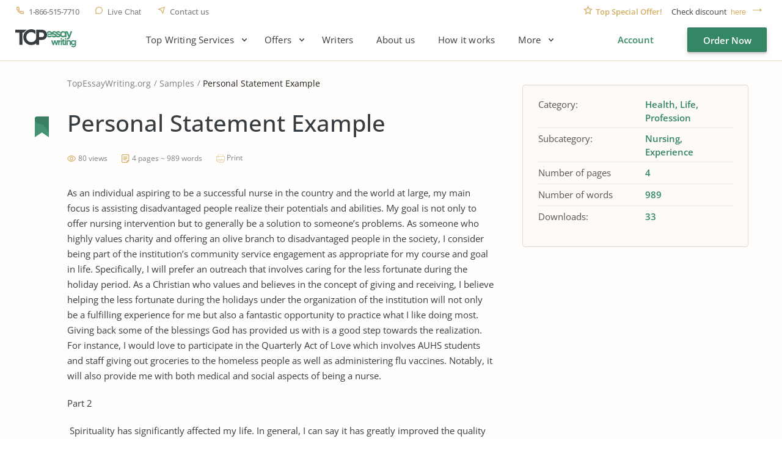

--- FILE ---
content_type: text/html; charset=UTF-8
request_url: https://www.topessaywriting.org/samples/personal-statement-example
body_size: 11664
content:
<!DOCTYPE html>
<html lang="en">
<head>
    <title>Personal Statement Example - Free Essay Example, 989 Words - TopEssayWriting.org</title>
    <meta http-equiv="content-type" content="text/html; charset=utf-8" />
    <meta content="As an individual aspiring to be a successful nurse in the country and the world at large, my main focus is assisting disadvantaged people realize their... read essay sample for free." name="description" />    
    <link rel="canonical" href="https://www.topessaywriting.org/samples/personal-statement-example" />

    
<style>.testimonials_carousel:not(.slick-initialized) .testimonials_item:nth-child(n+3){display:none}.testimonials_carousel:not(.slick-initialized) .testimonials_item:first-child{border-bottom:1px solid #f3f3ea;margin-bottom:20px;padding-bottom:16px}.text_component_content{padding-bottom:50px;position:relative}.text_component_content.collapseable_block{overflow:hidden;transition:max-height .4s linear}.text_component_content .load_more_block{background:#fffefd;bottom:0;position:absolute;width:100%}.about_best_content a:not(.button,.btn,.pagination_arrow,.sample_print),.accordion_item_content a:not(.button,.btn,.pagination_arrow,.sample_print),.hiring_process a:not(.button,.btn,.pagination_arrow,.sample_print),.inner_page_content a:not(.button,.btn,.pagination_arrow,.sample_print),.text-block a:not(.button,.btn,.pagination_arrow,.sample_print),.text_component_content a:not(.button,.btn,.pagination_arrow,.sample_print){color:#328765;font-weight:700;line-height:25px;text-decoration:underline}.inner_page.samples .sample_title a{color:#373c40;text-decoration:none}.header_menu ul{display:flex}.login_block,.logout_block{display:flex;justify-content:flex-end}.header_submenu .submenu{display:none}@media screen and (min-width:0px) and (max-width:767px){.login_block .order_now,.logout_block .order_now{height:34px;line-height:34px;width:101px}}body,html{color:#373c40;font-family:OpenSans,sans-serif;font-size:15px;font-weight:400;line-height:25px}*{box-sizing:border-box;margin:0;padding:0}input{-webkit-appearance:none;-moz-appearance:none;appearance:none}a,button{background-color:transparent;border:none;font-size:15px;line-height:24px;text-decoration:none}a{color:#373c40;display:inline-block;vertical-align:top}li,ul{list-style:none}h1{font-size:45px;font-weight:600;line-height:56px}h4{font-size:24px;font-weight:500;line-height:28px;margin-bottom:20px}.prices_table_title,.widget_title{margin-bottom:10px}.component_title span,.prices_table_title span,.testimonials_title span,.why_choose_us_title span,.widget_title span{font-size:24px;font-weight:500;line-height:28px}.container{background-color:#fffefd;min-height:100vh;width:100%}.header_wrapper{margin:0 auto;width:1230px}.header{border-bottom:1px solid #e9e0ce;min-height:100px}.header_bottom,.header_top{display:flex;justify-content:space-between}.header_top{margin-bottom:18px}.header_top .header_right_block{padding:11px 0 0}.header_bottom .header_left_block{display:flex;padding-top:7px}.header_contacts{display:flex;padding-top:12px}.header_contacts a,.header_contacts button{color:#7f7f7f;font-size:13px;font-weight:500;line-height:15px;margin-right:25px;padding-left:22px;position:relative}.header_contacts a.header_phone,.header_contacts button.header_phone{letter-spacing:-.5px}.check_discount{font-size:13px;line-height:15px;padding:0 0 0 20px;position:relative}.check_discount p{color:#404040}.check_discount span{color:#d4af63;font-weight:600;margin-right:12px}.check_discount a,.check_discount button{color:#d4af63;font-size:13px;font-weight:500;line-height:15px;margin-left:3px;padding-right:34px;position:relative}.discount_code_block{opacity:0;padding:0 18px 0 14px;position:fixed;z-index:-1}.discount_code_block p{color:#404040;line-height:15px}.discount_code_block .discount_coupon,.discount_code_block span{color:#278a62;font-weight:600;line-height:15px;margin:0 5px}.close_discount{background-color:#d4af63;border-radius:50%;height:10px;position:absolute;right:-1px;text-align:center;top:-8px;width:10px}.logo{display:block;height:30px;margin:-4px 54px 0 0;width:100px}.header_menu{padding-top:4px}.header_menu>ul>li{margin-right:45px}.header_menu a{line-height:18px}.header_right_block{align-items:center;display:flex}.menu_button{display:none;height:21px;margin:0 0 0 15px;transform:rotate(180deg);width:42px}.menu_button span{background-color:#373c40;display:block;height:3px;margin-top:6px;width:31px}.menu_button span:nth-child(2){width:42px}.menu_button span:first-child{margin-top:0}.main_top_block{display:flex;justify-content:space-between;padding:0 15px 72px 55px}.top_block_slogan{min-width:0;position:relative;text-align:right}.slogan_text{display:inline-block;margin-bottom:67px;padding:81px 0 0;text-align:left;vertical-align:top}.slogan_text h1{letter-spacing:.4px;margin-bottom:28px;position:relative}.slogan_text p{font-size:18px;letter-spacing:.2px;line-height:30px;padding-right:20px}.slogan_advantages{display:flex;overflow:hidden;padding-left:4px;text-align:left;vertical-align:top;width:100%}.slogan_advantages_wrapper{width:50%}.slogan_advantages_item{padding-left:54px;position:relative}.slogan_advantages_item:first-child{margin-bottom:26px}.slogan_advantages_item span{font-weight:500;line-height:21px}.slogan_advantages_item p{color:#7f7f7f;font-size:13px;line-height:21px}.top_block_calculator{padding:44px 0 0 30px;position:relative}.calculator,.top_block_calculator .calculator_wrapper{position:relative}.calculator{border-radius:4px;width:370px;z-index:2}.calculator label{color:#7f7f7f;display:block;font-size:13px;line-height:15px;margin-bottom:8px}.calculator .field_item{margin-bottom:20px}.calculator .jq-selectbox{width:100%}.calculator .spinner_wrapper{float:left;width:183px}.calculator .number_of_pages{overflow:hidden}.calculator .number_of_words{color:#7f7f7f;display:inline-block;font-size:12px;line-height:14px;margin-top:24px;position:relative;vertical-align:top}.calculator .urgency .jq-selectbox{float:left;min-width:183px}.calculator .price_per_page{color:#7f7f7f;float:left;font-size:12px;line-height:14px;margin:24px 0 0 5px;position:relative}.calculator .total_price{display:flex;justify-content:space-between;padding-top:10px}.calculator .order_now{background-color:#338765;border:.4px solid rgba(0,0,0,.1);border-radius:2px;box-shadow:0 3px 8px rgba(0,0,0,.15),0 1px 1px rgba(0,0,0,.16),0 3px 3px rgba(0,0,0,.1);color:#fff;display:block;font-family:OpenSans,sans-serif;font-weight:600;height:44px;line-height:44px;margin-top:18px;position:relative;text-align:center;text-decoration:none;width:140px}.calculator_bg{background-color:#fff;border-radius:4px;box-shadow:0 20px 30px rgba(87,66,20,.11),0 .3px 0 #fff;padding:30px 22px;position:relative}.calculator_title{margin-bottom:20px}.calculator_title span{font-size:24px;font-weight:500;line-height:28px}.calculator_title strong{color:#278a62;display:block;font-weight:500}.main_page_block_width{display:flex;margin:0 auto;padding:15px 0;width:1200px}.widget{background-color:#fff;border-radius:4px;box-shadow:0 4px 12px rgba(34,33,26,.08),0 2px 2px rgba(38,36,31,.06),0 0 0 1px #f6f4ed;padding:20px;width:370px}.widget_title{margin-bottom:10px}.widget_title span{margin-bottom:0}.order_now{background-color:#338765;border:.4px solid rgba(0,0,0,.1);border-radius:2px;box-shadow:0 3px 8px rgba(0,0,0,.15),0 1px 1px rgba(0,0,0,.16),0 3px 3px rgba(0,0,0,.1);color:#fff;display:block;font-family:OpenSans,sans-serif;font-weight:600;height:44px;line-height:44px;position:relative;text-align:center;text-decoration:none;width:140px}.load_more_block .load_more{color:#c2a46d;font-weight:600;line-height:18px;padding-bottom:15px;position:relative}.main_page_block.main_features_block{margin-bottom:36px}.main_page_block.main_features_block .widget{margin:0 15px}.main_page_block.main_features_block .widget.discounts{margin:0 0 28px}.main_page_block.main_video_block .video_block{border-radius:4px;height:420px;margin:0 15px;width:770px}.jq-selectbox .jq-selectbox__select{background-color:#fff;border:1px solid #dfd5c2;border-radius:2px;box-shadow:0 3px 8px #000,0 1px 1px #000;-moz-box-shadow:0 3px 8px rgba(45,35,22,.02),0 1px 1px rgba(43,31,19,.1);-webkit-box-shadow:0 3px 8px #000,0 1px 1px #000;display:block;height:42px}.jq-selectbox .jq-selectbox__select .jq-selectbox__select-text{color:#373c40;display:block;line-height:42px;overflow:hidden;padding-left:13px;padding-right:42px;pointer-events:none;text-overflow:ellipsis;white-space:nowrap}.jq-selectbox .jq-selectbox__select .jq-selectbox__trigger{height:42px;position:absolute;right:0;top:0;width:42px}.jq-selectbox .jq-selectbox__select .jq-selectbox__trigger .jq-selectbox__trigger-arrow{height:8px;left:50%;margin-left:-4px;margin-top:-3px;position:absolute;top:50%;width:7px}.jq-selectbox .jq-selectbox__select .jq-selectbox__trigger .jq-selectbox__trigger-arrow:before{border-color:#398c62 transparent transparent;border-style:solid;border-width:5px 4.5px 0;content:"";display:block;height:0;left:calc(50% - 5px);position:absolute;top:calc(50% - 3px);transition:.2s;width:0}.jq-selectbox{width:100%}.jq-selectbox select{height:100%;width:100%}.jq-selectbox .jq-selectbox__dropdown{background:#fff;border:1px solid #dfd5c2;margin-bottom:-1px;margin-top:-1px;padding-right:15px;position:absolute;width:100%}.jq-selectbox .jq-selectbox__dropdown ul{border-top:none;color:#373c40;list-style:none;margin:0;max-height:200px;overflow-x:hidden;overflow-y:auto;padding:5px 26px 5px 9px}.jq-selectbox .jq-selectbox__dropdown ul .disabled{display:none}.jq-selectbox .jq-selectbox__dropdown ul li{word-wrap:break-word;cursor:pointer;line-height:34px;padding:0 14px;-moz-user-select:none;user-select:none;-webkit-user-select:none}.order_form_v4 .f_group_v4 .jq-selectbox__trigger .jq-selectbox__trigger-arrow{background-color:#398c62;-webkit-mask:url(/assets/img/triangle.svg?885ceb7f5c25dc6d8630e524fa95c04a) no-repeat 50% 50%;mask:url(/assets/img/triangle.svg?885ceb7f5c25dc6d8630e524fa95c04a) no-repeat 50% 50%}.order_form_v4 .jq-selectbox .jq-selectbox__select .jq-selectbox__trigger .jq-selectbox__trigger-arrow:before{display:none}.spinner_wrapper .ui-spinner{display:block;min-height:42px;position:relative}.spinner_wrapper .ui-spinner .spinner{border:1px solid #dfd5c2;border-radius:2px;box-shadow:0 3px 8px rgba(45,35,22,.02),0 1px 1px rgba(43,31,19,.1);color:#373c40;font-family:OpenSans;font-size:15px;font-weight:400;height:42px;line-height:42px;padding:0 40px;text-align:center;width:100%}.spinner_wrapper .ui-spinner-button{display:table;height:42px;position:absolute;width:53px}.spinner_wrapper .ui-spinner-up{border-bottom-right-radius:2px;border-left:1px solid #dfd5c2;border-top-right-radius:2px;right:0;top:0}.spinner_wrapper .ui-spinner-down{border-bottom-left-radius:2px;border-right:1px solid #dfd5c2;border-top-left-radius:2px;bottom:0;left:0}.spinner_wrapper .ui-spinner .ui-button-text,.spinner_wrapper .ui-spinner .ui-icon{display:block;height:100%;text-align:center;width:100%}.spinner_wrapper .ui-spinner .ui-icon{font-size:0;left:0;overflow:hidden;position:relative}.component_contacts p{color:#7f7f7f;font-size:14px;line-height:21px}.cookie_policy-overlay{background-color:#f9f4f0;border:1px solid #e3d8cd;border-radius:4px;bottom:0;left:calc(50vw - 100px);position:fixed;width:750px;z-index:999}.widget.discounts{margin-bottom:26px;padding-bottom:13px;position:relative}.widget.discounts .widget_title{border-bottom:1px solid #f2f2ec;margin-bottom:27px;padding-bottom:11px}.discounts_block{margin:0 15px;width:370px}.widget.testimonials .testimonials_item_info{display:flex}.widget.testimonials .user_photo{background-color:#c2a46d;border-radius:50%;margin-right:10px;max-height:36px;max-width:36px;min-height:36px;min-width:36px}.widget.testimonials .user_info p{color:#363636;font-size:16px;font-weight:600;line-height:19px;margin-bottom:2px}.widget.testimonials .user_info span{color:#daaf54;font-size:13px;font-weight:500;margin-left:10px;position:relative}.widget.testimonials .user_info i{color:#7f7f7f;font-size:12px;font-style:normal;line-height:14px}.widget.testimonials .testimonials_item_text{padding-top:14px}.widget.testimonials .testimonials_item_text p{line-height:24px}.slogan_ratings{display:flex;margin-top:49px}.slogan_ratings>div{padding:17px 15px 49px;position:relative;text-align:left;width:270px}.slogan_ratings>div span{font-size:13px;font-weight:600;line-height:19px}.slogan_ratings>div p{font-size:14px;letter-spacing:.1px;line-height:20px;margin-top:7px}.slogan_ratings>div b{font-weight:500;margin:4px}.slogan_ratings>div b:first-child{margin-left:0}.slogan_trustpilot_rating{margin-right:30px}.slogan_trustpilot_rating:before{bottom:19px;content:"";display:block;height:22px;left:16px;position:absolute;width:96px}.slogan_trustpilot_rating span{margin-left:125px}.slogan_site_rating:before{background-size:78px;bottom:17px;content:"";display:block;height:23px;left:16px;position:absolute;width:78px}.slogan_site_rating span{margin-left:113px}@media screen and (min-width:768px) and (max-width:1024px){.header_contacts{padding-top:18px}.header_contacts a,.header_contacts button{margin-right:14px;padding-left:18px}.header_contacts a.header_phone,.header_contacts button.header_phone{font-size:12px;letter-spacing:0}.header_top{margin-bottom:35px}.header_top .header_right_block{padding-top:18px}.check_discount p{font-size:13px;letter-spacing:-.3px}.check_discount a,.check_discount button{padding-right:20px}.discount_code_block .discount_coupon,.discount_code_block p,.discount_code_block span{font-size:13px;line-height:15px}.logo{height:36px;width:120px}.header_menu{display:none}.menu_button{display:block}.order_now{width:150px}.main_top_block{display:block;padding:0 15px 69px}.top_block_slogan{padding-bottom:36px;text-align:left;width:100%}.slogan_text{display:block;margin:0 auto 36px;padding:80px 0 0;position:relative;width:590px}.slogan_advantages{justify-content:center;padding:0 0 5px 15px;width:100%}.slogan_advantages_wrapper{width:300px}.top_block_calculator{padding:52px 0 73px;position:relative;width:100%}.calculator{margin:0 auto}.main_page_block.main_video_block .video_block{margin:0 0 28px;width:100%}.widget.testimonials .testimonials_item{padding:3px 20px 0 10px}.slogan_ratings{justify-content:center;margin:42px 0 0;padding:0}}@media screen and (min-width:0px) and (max-width:767px){.breadcrumbs{min-height:42.5px}h1{font-size:42px;line-height:46px}h4{font-size:20px;line-height:24px}.container{padding-top:102px}.header{background-color:#fff;left:0;min-height:102px;position:fixed;top:0;z-index:99}.header,.header_wrapper{width:100%}.header_contacts{padding-top:8px}.header_contacts a,.header_contacts button{font-size:0;margin-right:11px;padding-left:15px}.check_discount p{font-size:0}.check_discount p span{font-size:11px;line-height:13px;margin-right:2px}.check_discount a,.check_discount button{font-size:11px;line-height:13px;text-decoration:underline}.header_top{border-bottom:1px solid #f9f6f0;height:30px;margin-bottom:19px;padding:0 10px}.header_top .header_right_block{padding:8px 0 0}.header_bottom{padding:0 10px}.header_bottom .header_left_block{padding-top:12px}.logo{height:20px;margin-right:0;width:70px}.header_menu{background-color:#fff;border-bottom:1px solid #e9e0ce;display:none;left:0;padding-top:5px;position:absolute;text-align:center;top:102px;width:100vw;z-index:3}.menu_button{display:block;height:16px;width:30px}.menu_button span{height:2px;margin-top:5px;width:22px}.menu_button span:nth-child(2){width:30px}.main_top_block{display:block;padding:0 0 61px;position:relative}.top_block_slogan{padding:0 10px;width:100%}.slogan_text{padding:64px 0 0}.slogan_text,.slogan_text h1{margin-bottom:40px;width:100%}.top_block_calculator{left:0;padding:0;position:absolute;top:357px;width:100%}.calculator{width:100%}.calculator .number_of_words{margin:24px 0 0 10px}.calculator .price_per_page{margin:5px 0 0 7px}.calculator_bg{padding:30px 15px}.main_page_block.main_video_block .video_block{height:250px;margin:0 0 30px;width:100%}.load_more_block .load_more{font-weight:500;line-height:18px}.component_contacts p{line-height:25px}.component_contacts .contacts_block.support_phone p{display:none}.widget .testimonials_item{padding:0 10px}.slogan_ratings{display:block;float:none;left:10px;position:absolute;top:229px}.slogan_ratings>div{width:calc(100vw - 20px)}}</style>
<link href="/assets/css/styles.css?id=62d183abd1f191fe2564" rel="stylesheet" type="text/css" /><meta property="og:title" content="Personal Statement Example - Free Essay Example, 989 Words - TopEssayWriting.org" />
        <meta property="og:type" content="article">
        <meta property="og:url" content="https://www.topessaywriting.org/samples/personal-statement-example" />
                            <meta property="og:description" content="As an individual aspiring to be a successful nurse in the country and the world at large, my main focus is assisting disadvantaged people realize their... read essay sample for free." />
                
        
        <meta name="twitter:card" content="summary_large_image">
        <meta property="twitter:domain" content="www.topessaywriting.org">
        <meta property="twitter:url" content="https://www.topessaywriting.org/samples/personal-statement-example">
        <meta name="twitter:title" content="Personal Statement Example - Free Essay Example, 989 Words - TopEssayWriting.org">
                    <meta property="twitter:description" content="As an individual aspiring to be a successful nurse in the country and the world at large, my main focus is assisting disadvantaged people realize their... read essay sample for free." />
                    <!-- Google tag (gtag.js) -->
<script async src="https://www.googletagmanager.com/gtag/js?id=G-WSSMDN1GPM"></script>
<script>
  window.dataLayer = window.dataLayer || [];
  function gtag(){dataLayer.push(arguments);}
  gtag('js', new Date());

  gtag('config', 'G-WSSMDN1GPM');
</script>
    <meta name="viewport" content="width=device-width, initial-scale=1, maximum-scale=1, user-scalable=no">
    <link rel="apple-touch-icon" sizes="57x57" href="/assets/favicon/apple-touch-icon-57x57.png">
    <link rel="apple-touch-icon" sizes="60x60" href="/assets/favicon/apple-touch-icon-60x60.png">
    <link rel="apple-touch-icon" sizes="72x72" href="/assets/favicon/apple-touch-icon-72x72.png">
    <link rel="apple-touch-icon" sizes="76x76" href="/assets/favicon/apple-touch-icon-76x76.png">
    <link rel="apple-touch-icon" sizes="114x114" href="/assets/favicon/apple-touch-icon-114x114.png">
    <link rel="apple-touch-icon" sizes="120x120" href="/assets/favicon/apple-touch-icon-120x120.png">
    <link rel="apple-touch-icon" sizes="144x144" href="/assets/favicon/apple-touch-icon-144x144.png">
    <link rel="apple-touch-icon" sizes="152x152" href="/assets/favicon/apple-touch-icon-152x152.png">
    <link rel="apple-touch-icon" sizes="180x180" href="/assets/favicon/apple-touch-icon-180x180.png">
    <link rel="icon" type="image/png" sizes="192x192" href="/assets/favicon/android-chrome-192x192.png">
    <link rel="icon" type="image/png" sizes="32x32" href="/assets/favicon/favicon-32x32.png">
    <link rel="icon" type="image/png" sizes="16x16" href="/assets/favicon/favicon-16x16.png">
    <link rel="manifest" href="/assets/favicon/manifest.json">
    <meta name="msapplication-TileColor" content="#0177d4">
    <meta name="msapplication-TileImage" content="/assets/favicon/ms-icon-144x144.png">
    <meta name="theme-color" content="#0177d4">
     
</head>

<body>

 



<div class="wrapper  ">

            <div id="cookie_tip" class="cookie_policy-overlay">
            <div class="cookie_policy-pane">
                <p>We have to use cookies to be sure that our website functions properly. Click here for more information about our <a href="/cookie-policy">Cookie Policy</a> and then tap Allow to continue your work</p>
                <button id="allow-cookie" class="button cookie_policy-button">Accept</button>
            </div>
        </div>
    
            <header class="header">
                                        
            <div class="header_wrapper">
                <div class="header_top">
                    <div class="header_left_block">
                        <div class="header_contacts">
                            <a class="header_phone" href="tel:1-866-515-7710">1-866-515-7710</a>
                            <button class="header_live_chat callchat" type="button">Live Chat</button>
                            <a class="header_contact_us" href="https://www.topessaywriting.org/contacts">Contact us</a>
                                                    </div>
                    </div>
                                            <div class="header_right_block">
                            <div class="check_discount">
                                <p>
                                    <span>Top Special Offer!</span> Check discount
                                    <button class="show_discount" id="promo_discount_opener_action" type="button">here</button>
                                </p>
                            </div>
                            <div class="discount_code_block">
                                <p>
                                    <span>Get 13% off</span> your first order - use<a class="discount_coupon" rel="nofollow" href="https://www.topessaywriting.org/order?coupon=TopStart13">TopStart13</a>discount code now!
                                    <button class="close_discount" id="promo_discount_closer_action" type="button"></button>
                                </p>
                            </div>
                        </div>
                                    </div>

                <style>
                    .header_submenu ul {
                        display: none;
                    }
                </style>

                <div class="header_bottom">
                    <div class="header_left_block">
                                                    <a class="logo" href="/">
                                <img src="/assets/img/logo.svg" alt="TopEssayWriting.org - Best Essay Writing Services"/>
                            </a>
                                                <div class="header_menu">
                            <nav class="menu-list"><div class="header_submenu drop-root"><span data-id="245">Top Writing Services</span><nav><a href="https://www.topessaywriting.org/apa-paper-writing-service" data-id="387">APA Paper Writing</a>
<a href="https://www.topessaywriting.org/help-with-dissertation" data-id="310">Dissertation Writing</a>
<a href="https://www.topessaywriting.org/coursework-writing-service" data-id="389">Coursework Writing</a>
<a href="https://www.topessaywriting.org/research-paper-writing-service" data-id="390">Research Paper Writing</a>
<a href="https://www.topessaywriting.org/case-study-writing-service" data-id="367">Case Study Writing</a>
<a href="https://www.topessaywriting.org/book-review-writing-service" data-id="298">Book Review Writing</a>
<a href="https://www.topessaywriting.org/capstone-project-writing-service" data-id="320">Capstone Project Writing</a>
<a href="https://www.topessaywriting.org/admission-essay-writing-service" data-id="302">Admission Essay Writing</a>
</nav></div>

<div class="header_submenu drop-root"><span data-id="380">Offers</span><nav><a href="https://www.topessaywriting.org/pay-for-research-paper" data-id="382">Pay for Research Paper</a>
<a href="https://www.topessaywriting.org/essays-for-sale" data-id="381">Essays for Sale</a>
<a href="https://www.topessaywriting.org/research-paper-for-sale" data-id="392">Research Paper for Sale</a>
<a href="https://www.topessaywriting.org/buy-assignment" data-id="383">Buy Assignments</a>
<a href="https://www.topessaywriting.org/buy-a-thesis-paper" data-id="384">Buy Thesis Paper</a>
<a href="https://www.topessaywriting.org/buy-coursework" data-id="385">Buy Coursework</a>
<a href="https://www.topessaywriting.org/buy-term-paper-online" data-id="386">Buy Term Paper</a>
<a href="https://www.topessaywriting.org/do-my-homework" data-id="391">Do My Homework</a>
<a href="https://www.topessaywriting.org/write-my-thesis" data-id="388">Write My Thesis</a>
</nav></div>

<a href="https://www.topessaywriting.org/writers" data-id="337">Writers</a>
<a href="https://www.topessaywriting.org/about-us" data-id="248">About us</a>
<a href="https://www.topessaywriting.org/how-it-works" data-id="251">How it works</a>
<div class="header_submenu drop-root"><span data-id="247">More</span><nav><a href="https://www.topessaywriting.org/testimonials" data-id="102">TopEssayWriting Reviews</a>
<a href="https://www.topessaywriting.org/blog" data-id="250">Blog</a>
<a href="https://www.topessaywriting.org/conclusion-generator" data-id="332">Conclusion Generator</a>
<a href="https://www.topessaywriting.org/paraphrasing-tool" data-id="333">Paraphrasing Tool</a>
<a href="https://www.topessaywriting.org/questions" data-id="249">FAQ</a>
<a href="https://www.topessaywriting.org/discounts" data-id="96">Discounts</a>
<a href="https://www.topessaywriting.org/prices" data-id="103">Prices</a>
<a href="https://www.topessaywriting.org/samples" class="active" data-id="147">Essay Samples</a>
</nav></div>

</nav>                        </div>
                    </div>

                    <div class="header_right_block">
                        <div class="user_wrap">
                            <div class="login_block">
                                <a class="login_button" href="https://www.topessaywriting.org/account/login" rel="nofollow">Account</a>
                                <a class="button order_now" href="https://www.topessaywriting.org/order" rel="nofollow">Order Now</a>
                            </div>
                        </div>
                        <div class="menu_button"><span></span><span></span><span></span></div>
                    </div>
                </div>
            </div>
        </header>
    

<div class="container">
    <div class="inner_page samples_view">
        <div class="inner_page_wrapper">
            <div class="inner_page_main_block">
                <div class="inner_page_title">
                    <ul class="breadcrumbs" data-test="breadcrumb">
    <li><a href="/">TopEssayWriting.org</a></li>
    <li><a href="https://www.topessaywriting.org/samples">Samples</a></li>
        <li><span>Personal Statement Example</span></li>
</ul>

<script type="application/ld+json">
    {
       "@context": "https://schema.org/",
        "@type": "BreadcrumbList",
        "itemListElement": [
            {
                "@type": "ListItem",
                "position": "1",
                "name": "Home",
                "item": "https://www.topessaywriting.org"
            },
            {
                "@type": "ListItem",
                "position": "2",
                "name": "Samples",
                "item": "https://www.topessaywriting.org/samples"
            },
                        {
                "@type": "ListItem",
                "position": "3",
                "name": "Personal Statement Example",
                "item": "https://www.topessaywriting.org/samples/personal-statement-example"
            }
        ]
    }
</script>                    <h1>Personal Statement Example</h1>
                </div>
                <div class="inner_page_content">
                    <div class="sample_view_info">
                        <span class="sample_views_count">
                            80 views
                        </span>
                        <span class="sample_pages_words_count">4 pages ~ 989 words</span>
                        <a href="#" class="sample_print" onclick="javascript:print(document);">Print</a>
                    </div>

                    
                    <div class="text-block">
                        <p>As an individual aspiring to be a successful nurse in the country and the world at large, my main focus is assisting disadvantaged people realize their potentials and abilities. My goal is not only to offer nursing intervention but to generally be a solution to someone’s problems. As someone who highly values charity and offering an olive branch to disadvantaged people in the society, I consider being part of the institution’s community service engagement as appropriate for my course and goal in life. Specifically, I will prefer an outreach that involves caring for the less fortunate during the holiday period. As a Christian who values and believes in the concept of giving and receiving, I believe helping the less fortunate during the holidays under the organization of the institution will not only be a fulfilling experience for me but also a fantastic opportunity to practice what I like doing most. Giving back some of the blessings God has provided us with is a good step towards the realization. For instance, I would love to participate in the Quarterly Act of Love which involves AUHS students and staff giving out groceries to the homeless people as well as administering flu vaccines. Notably, it will also provide me with both medical and social aspects of being a nurse.</p>
<p>Part 2</p>
<p> Spirituality has significantly affected my life. In general, I can say it has greatly improved the quality of my life. Spirituality helps me find meaning and purpose for my life. As a Christian I practice Christianity principles to enable me live an upright and easy life. It makes me focus on what I am supposed to do every time. In addition, it provides me with hope that all my dreams will be attained without any doubt. Through faith, I strive and try my best to achieve all that seemed impossible to me. While in highs school, I never imagined that one day I would be writing a personal statement essay seeking admission in an institution of AUHS’s caliber. As such, it has greatly helped me as far as academics are concerned. I believe it will be useful too in my nursing career since nursing entails helping people through various designed interventions. I believe my career directly matches the roles that disciples of Christ were called to undertake.</p>
<p>Part 3</p>
<p>I wish to become a nurse practitioner. I derive my motivation from the passion I have for handling and assisting people with health or any other kinds of problems. As a person, I find interacting with people quite entertaining. I enjoy it when I meet people who open up to me and I help them solve their problems through words of encouragement of appropriate advice on what to do. I believe such aspects of therapy are crucial too for a nurse practitioner. To elaborate this further, the following personal experience is appropriate:</p>
<p>As a young person living with my parents in a small town full of middle class and poor people. As children, we used to play together at the courtyard almost daily after school. During play times, we never had any kind of knowledge about social class based on economic abilities. One Friday after school, I proceeded straight to the courtyard after dropping my school bag in the house. I found a friend whom we used to play with weeping. She was hungry and her parents had left her father had left her and her unemployed mother in the house after a heated quarrel pertaining her paternity questions. I invited her to our house and gave her part of my food. The second experience I gathered as a student in Indiana University. During my stay at the institution, we used to visit local hospitals to help the sick in various ways. We helped them, take medications, meals, and encourage them to be positive and they recover from their illnesses wholly.</p>
<p>ADMISSION RESUME</p>
<p>Name</p>
<p>Address</p>
<p>Email address</p>
<p>Professional Summary</p>
<p>Skills</p>
<p>Ø  Excellent communication skills suitable for interacting with patients and colleagues both in the nursing practice and class.</p>
<p>Ø  Strong interpersonal that allow me to interact and work closely with my colleagues both in class and practice within healthcare facilities.</p>
<p>Ø  Some knowledge and background in the field of functional medicine providing basic comprehension of various complexity regarding diseases and the factors causing them.</p>
<p>Ø  Analytical and problem-solving skills which helps in analyzing symptoms to determine the possible dieses and providing preliminary report on the same.</p>
<p>Ø  Strong interpersonal skills necessary for working well with other people within the health field.</p>
<p>Ø  Interviewing skills and motivational abilities. These, coupled with excellent listening skills, help me relate best with team members and ensure optimization of service provision in healthcare institutions. Motivational interviewing is necessary in extracting useful information from the clients to come up with the most appropriate intervention methods.</p>
<p>Ø  Excellent at multi-tasking. Also experienced in working in environments that are described as seemingly uncomfortable or high-stress. For instance, I have the ability to work in a clinic that is very busy with several clients attended to simultaneously.</p>
<p>Student Clinical Experience</p>
<p>West Coat Surgery</p>
<p>Ø  Scheduling for patient’s surgery</p>
<p>Ø  Pre-operation and post-operation tasks</p>
<p>Ø  Getting ready all the necessary documents before patients undergo the surgery process</p>
<p>Ø  Verification with respective insurance company</p>
<p>Ø  Helped in diagnosis of chronic healthcare related problems such as infections, injuries, diabetes, illnesses, and high blood pressure.</p>
<p>Ø  Conducted splinting, suturing, assessment as well as treatment of different types of wounds for more than twenty patients.</p>
<p>Ø  Learned how to use and the uses of certain tools such as endoscopes, stethoscopes, glucometers, hot and cold packs, and catheters.</p>
<p>Ø  Learned how to handle patients with different health conditions and cultural backgrounds.</p>
<p>Ø  Performed basic tasks such as bathing and feeding patients, measuring food intakes, and recoding visible changes, and patient detection.</p>
<p>Education</p>
<p>Ø  Indiana University Purdue University Indianapolis</p>
<p>Bachelor of Chemistry and Biology</p>
<p>Ø  Ivy Tech State College</p>
<p>Bachelor of Psychology and Physical Sciences</p>
<p>Ø  Logansport High School</p>
<p>High School GPA</p>
<p>Hobbies</p>
<p>Ø  Swimming</p>
<p>Ø  Jogging</p>
                    </div>

                    <div class="sample_view_date">
                        <span>October 05, 2023</span>
                    </div>
                </div>
            </div>

            <div class="inner_page_sidebar">
                <div class="sticky_block">
                    <div class="widget research_paper">
                        <div class="widget_content">
                            <div class="research_paper_items_wrapper">
                                                                                                    <div class="research_paper_item">
                                        <span>Category:</span>
                                        <p>
                                                                                            <a href="https://www.topessaywriting.org/samples/health">Health</a>
                                                                                            <a href="https://www.topessaywriting.org/samples/life">Life</a>
                                                                                            <a href="https://www.topessaywriting.org/samples/profession">Profession</a>
                                                                                    </p>
                                    </div>
                                
                                                                                                    <div class="research_paper_item">
                                        <span>Subcategory:</span>
                                        <p>
                                                                                            <a href="https://www.topessaywriting.org/samples/nursing">Nursing</a>
                                                                                            <a href="https://www.topessaywriting.org/samples/experience">Experience</a>
                                                                                    </p>
                                    </div>
                                
                                                                                                <div class="research_paper_item">
                                    <span>Number of pages</span>
                                    <p>4</p>
                                </div>
                                <div class="research_paper_item">
                                    <span>Number of words</span>
                                    <p>989</p>
                                </div>
                            </div>
                            <div class="research_paper_items_wrapper">
                                <div class="research_paper_item">
                                    <span>Downloads:</span>
                                    <p>33</p>
                                </div>
                            </div>
                        </div>
                    </div>



                                    </div>
            </div>
        </div>

        <div class="remember_widget">
    <div class="remember_widget_content">
        <div>
            <p>Use this essay example as a template for assignments, a source of information, and to borrow arguments and ideas for your paper. Remember, it is publicly available to other students and search engines, so direct copying may result in plagiarism.</p>
        </div>
    </div>
</div>
<div class="samples_cta samples_cta_6">
            <div class="samples_cta_6_content">
            <span>Eliminate the stress of research and writing!</span>
        <p>Hire one of our <b>experts</b> to create a completely original paper even in <b>3 hours</b>!</p>
            </div>
        <a class="button hire_a_writer" href="https://www.topessaywriting.org/order" rel="nofollow">Hire a Pro</a>
</div>
            </div>
</div>

<div class="popup_overlay copying_popup" style="display: none">
    <div class="popup copying_popup">
        <button class="popup_close" type="button"></button>
        <div class="popup_title">
            <span>This sample is very popular!</span>
            <span>It's been downloaded over 33 times.</span>
        </div>
        <div class="popup_content">
            <p>Don't plagiarize, order a custom essay instead!</p>
            <a class="button green_button" href="https://www.topessaywriting.org/order" rel="nofollow">Get a Custom Paper</a>
        </div>
    </div>
</div>
<div class="footer">
        <div class="footer_top">
            <div class="footer_width">
                <div class="footer_block_left">
                    <div class="logo"></div>
                    <div class="footer_block footer_legal">
                        <span>Legal</span>
                        <nav class="footer_links"><a href="https://www.topessaywriting.org/terms" rel="nofollow" data-id="234">Terms and Conditions</a>
<a href="https://www.topessaywriting.org/money-back-guarantee" rel="nofollow" data-id="236">Money Back Guarantee</a>
<a href="https://www.topessaywriting.org/cookie-policy" rel="nofollow" data-id="235">Cookie Policy</a>
<a href="https://www.topessaywriting.org/privacy" rel="nofollow" data-id="237">Privacy Policy</a>
</nav>                    </div>
                    <div class="socials">
                                                <a class="social_item facebook" target="_blank" href="https://www.facebook.com/TopEssayWriting/"></a>
                                                                                                    <a class="social_item instagram" target="_blank" href="https://www.instagram.com/topessaywriting_org/"></a>
                                            </div>
                </div>
                <div class="footer_block_right">
                    <div class="footer_contacts">
                        <span class="footer_contacts_item chat callchat">
                            <span>Chat Now</span>
                            <b>Customer support</b>
                        </span>
                        <a class="footer_contacts_item support" href="/cdn-cgi/l/email-protection#9eedebeeeef1eceadeeaf1eefbededffe7e9ecf7eaf7f0f9b0f1ecf9">
                            <span>Do you have any questions?</span>
                            <i><span class="__cf_email__" data-cfemail="2b585e5b5b44595f6b5f445b4e58584a525c59425f42454c0544594c">[email&#160;protected]</span></i>
                            <button class="btn btn_copy" type="button" title="Copied to clipboard"></button>
                        </a>
                        <a class="footer_contacts_item phone" href="tel:1-866-515-7710">
                            <span>Toll Free<i>1-866-515-7710</i></span>
                            <button class="btn btn_copy" type="button" title="Copied to clipboard"></button>
                        </a>
                    </div>
                    <div class="footer_block footer_services">
                        <span>Services</span>
                        <nav class="footer_links"><a href="https://www.topessaywriting.org/write-my-assignment" data-id="313">Write My Assignment</a>
<a href="https://www.topessaywriting.org/write-my-dissertation" data-id="379">Write My Dissertation</a>
<a href="https://www.topessaywriting.org/write-my-lab-report" data-id="372">Write My Lab Report</a>
<a href="https://www.topessaywriting.org/write-my-speech" data-id="376">Write My Speech</a>
<a href="https://www.topessaywriting.org/essay-editing-service" data-id="363">Edit My Essay</a>
<a href="https://www.topessaywriting.org/research-paper-editing-service" data-id="339">Edit My Research Paper</a>
<a href="https://www.topessaywriting.org/write-papers-for-money" data-id="366">Write Papers for Money</a>
<a href="https://www.topessaywriting.org/plagiarism-free-essays" data-id="375">Buy Plagiarism-Free Essays</a>
<a href="https://www.topessaywriting.org/buy-dissertation" data-id="322">Buy Dissertation</a>
<a href="https://www.topessaywriting.org/buy-reaction-paper" data-id="331">Buy Reaction Paper</a>
<a href="https://www.topessaywriting.org/cheap-essay-writing-service" data-id="374">Cheap Essay Writing Service</a>
<a href="https://www.topessaywriting.org/personal-statement-writing-service" data-id="370">Personal Statement Service</a>
<a href="https://www.topessaywriting.org/scholarship-essay-writing-services" data-id="373">Scholarship Essay Writing Service</a>
<a href="https://www.topessaywriting.org/graduate-essay-writing-service" data-id="311">Graduate Essay Writing Service</a>
<a href="https://www.topessaywriting.org/literature-review-writing-service" data-id="340">Literature Review Writing Service</a>
<a href="https://www.topessaywriting.org/research-proposal-writing-service" data-id="371">Research Proposal Writing Service</a>
<a href="https://www.topessaywriting.org/academic-ghostwriting-service" data-id="368">Academic Ghostwriting Service</a>
<a href="https://www.topessaywriting.org/buy-descriptive-essay" data-id="347">Descriptive Essay Writing Service</a>
<a href="https://www.topessaywriting.org/expository-essay-writing-service" data-id="330">Expository Essay Writing Service</a>
<a href="https://www.topessaywriting.org/analytical-essay-writing-service" data-id="351">Analytical Essay Writing Service</a>
<a href="https://www.topessaywriting.org/persuasive-essay-writing-service" data-id="343">Persuasive Essay Writing Service</a>
<a href="https://www.topessaywriting.org/critical-thinking-writing-service" data-id="359">Critical Thinking Writing Service</a>
<a href="https://www.topessaywriting.org/mba-essay-writing-service" data-id="308">MBA Essay Writing Service</a>
<a href="https://www.topessaywriting.org/law-essay-writing-service" data-id="324">Law Essay Writing Service</a>
<a href="https://www.topessaywriting.org/nursing-paper-writing-service" data-id="326">Nursing Paper Writing Service</a>
<a href="https://www.topessaywriting.org/history-essay-writing-service" data-id="334">History Essay Writing Service</a>
<a href="https://www.topessaywriting.org/business-essay-writing-service" data-id="335">Business Essay Writing Service</a>
<a href="https://www.topessaywriting.org/economics-essay-writing-service" data-id="346">Economics Essay Writing Service</a>
<a href="https://www.topessaywriting.org/finance-essay-writing-service" data-id="342">Finance Essay Writing Service</a>
<a href="https://www.topessaywriting.org/psychology-essay-writing-service" data-id="336">Psychology Essay Writing Service</a>
<a href="https://www.topessaywriting.org/write-my-philosophy-research-paper" data-id="358">Philosophy Paper Writing Service</a>
<a href="https://www.topessaywriting.org/do-my-chemistry-homework-for-me" data-id="356">Chemistry Homework Help Service</a>
</nav>                    </div>
                </div>
            </div>
        </div>
        <div class="footer_bottom">
            <div class="footer_width">
                <div class="copyright"><span>© TopEssayWriting.org, 2026</span><br><span>Techunity LTD, Nicosia, Cyprus.</span></div>
                <div class="dmca">
                    <a href="//www.dmca.com/Protection/Status.aspx?ID=11142c74-f1e4-4a71-b98c-2ee52c121b9e" title="DMCA.com Protection Status" class="dmca-badge">
                        <img src="https://images.dmca.com/Badges/dmca-badge-w250-5x1-06.png?ID=11142c74-f1e4-4a71-b98c-2ee52c121b9e" alt="DMCA.com Protection Status" width="250" height="50">
                        <script data-cfasync="false" src="/cdn-cgi/scripts/5c5dd728/cloudflare-static/email-decode.min.js"></script><script src="https://images.dmca.com/Badges/DMCABadgeHelper.min.js"></script>
                    </a>
                    <a href="//www.securitymetrics.com/site_certificate?id=2085188&tk=b8bb5847fa945dfe1b715041b4b24116"
                       target="_blank" rel="noopener noreferrer">
                        <img src="/assets/img/content/security_metrics.png" alt="SecurityMetrics card safe certification logo" style="width: 160px;" />
                    </a>
                </div>
                <div class="payment_systems">
                    <div class="payment_system visa"></div>
                    <div class="payment_system mastercard"></div>
                    <div class="payment_system american_express"></div>
                    <div class="payment_system discover_network"></div>
                </div>
            </div>
        </div>
    </div>
</div>

 


<script type="text/javascript" src="https://www.topessaywriting.org/assets/js/critical.js?id=5e31ff1e5332d5fc4e2e"></script>
<script>waitUser([
"/assets/js/scripts.js?id=7b4171895d155c633b0e"
]);</script>
</body>
</html>

--- FILE ---
content_type: image/svg+xml
request_url: https://www.topessaywriting.org/assets/img/printer.svg?e43767e4399a75c948302e9c3ee0af47
body_size: 813
content:
<?xml version="1.0" encoding="utf-8"?>
<svg fill="#D4AF63" height="14px" width="14px" version="1.1" id="Layer_1" xmlns="http://www.w3.org/2000/svg" xmlns:xlink="http://www.w3.org/1999/xlink" 
	 viewBox="0 0 64 64" enable-background="new 0 0 64 64" xml:space="preserve">
<g id="Printer">
	<path d="M57.7881012,14.03125H52.5v-8.0625c0-2.2091999-1.7909012-4-4-4h-33c-2.2091999,0-4,1.7908001-4,4v8.0625H6.2119002
		C2.7871001,14.03125,0,16.8183498,0,20.2431507V46.513649c0,3.4248009,2.7871001,6.2119026,6.2119002,6.2119026h2.3798995
		c0.5527,0,1-0.4472008,1-1c0-0.5527-0.4473-1-1-1H6.2119002C3.8896,50.7255516,2,48.8359489,2,46.513649V20.2431507
		c0-2.3223,1.8896-4.2119007,4.2119002-4.2119007h51.5762024C60.1102982,16.03125,62,17.9208508,62,20.2431507V46.513649
		c0,2.3223-1.8897018,4.2119026-4.2118988,4.2119026H56c-0.5527992,0-1,0.4473-1,1c0,0.5527992,0.4472008,1,1,1h1.7881012
		C61.2128983,52.7255516,64,49.9384499,64,46.513649V20.2431507C64,16.8183498,61.2128983,14.03125,57.7881012,14.03125z
		 M13.5,5.96875c0-1.1027999,0.8971996-2,2-2h33c1.1027985,0,2,0.8972001,2,2v8h-37V5.96875z"/>
	<path d="M44,45.0322495H20c-0.5517998,0-0.9990005,0.4472008-0.9990005,0.9990005S19.4482002,47.0302505,20,47.0302505h24
		c0.5517006,0,0.9990005-0.4472008,0.9990005-0.9990005S44.5517006,45.0322495,44,45.0322495z"/>
	<path d="M44,52.0322495H20c-0.5517998,0-0.9990005,0.4472008-0.9990005,0.9990005S19.4482002,54.0302505,20,54.0302505h24
		c0.5517006,0,0.9990005-0.4472008,0.9990005-0.9990005S44.5517006,52.0322495,44,52.0322495z"/>
	<circle cx="7.9590998" cy="21.8405495" r="2"/>
	<circle cx="14.2856998" cy="21.8405495" r="2"/>
	<circle cx="20.6121998" cy="21.8405495" r="2"/>
	<path d="M11,62.03125h42v-26H11V62.03125z M13.4036999,38.4349518h37.1925964v21.1925964H13.4036999V38.4349518z"/>
</g>
</svg>